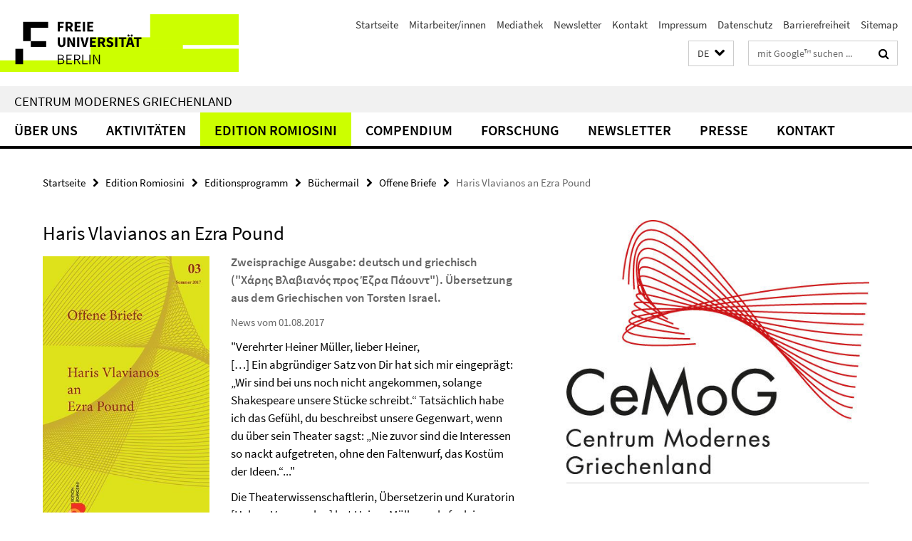

--- FILE ---
content_type: text/html; charset=utf-8
request_url: https://www.cemog.fu-berlin.de/edition-romiosini/editionsprogramm/buechermail/edition-romiosini-buechermail-04b/vlavianos-pound.html
body_size: 8431
content:
<!DOCTYPE html><!-- rendered 2026-01-23 09:14:58 (UTC) --><html class="ltr" lang="de"><head><title>Haris Vlavianos an Ezra Pound • Centrum Modernes Griechenland (CeMoG)</title><!-- BEGIN Fragment default/26011920/views/head_meta/78966967/1501685183?104521:1823 -->
<meta charset="utf-8" /><meta content="IE=edge" http-equiv="X-UA-Compatible" /><meta content="width=device-width, initial-scale=1.0" name="viewport" /><meta content="authenticity_token" name="csrf-param" />
<meta content="6I2xAugTU5fGi5KxhFmnkDY+Z/b+z7txGlzZu57rqC8=" name="csrf-token" /><meta content="Haris Vlavianos an Ezra Pound" property="og:title" /><meta content="website" property="og:type" /><meta content="https://www.cemog.fu-berlin.de/edition-romiosini/editionsprogramm/buechermail/edition-romiosini-buechermail-04b/vlavianos-pound.html" property="og:url" /><meta content="https://www.cemog.fu-berlin.de/_inhaltselemente_rd/edrom_bilder/vlavianos-pound.jpg?width=250" property="og:image" /><meta content="index,follow" name="robots" /><meta content="2017-08-01" name="dc.date" /><meta content="Haris Vlavianos an Ezra Pound" name="dc.name" /><meta content="DE-BE" name="geo.region" /><meta content="Berlin" name="geo.placename" /><meta content="52.448131;13.286102" name="geo.position" /><link href="https://www.cemog.fu-berlin.de/edition-romiosini/editionsprogramm/buechermail/edition-romiosini-buechermail-04b/vlavianos-pound.html" rel="canonical" /><!-- BEGIN Fragment default/26011920/views/favicon/35882213/1699625156?012716:72019 -->
<link href="/assets/default2/favicon-12a6f1b0e53f527326498a6bfd4c3abd.ico" rel="shortcut icon" /><!-- END Fragment default/26011920/views/favicon/35882213/1699625156?012716:72019 -->
<!-- BEGIN Fragment default/26011920/head/rss/false/35882213/1699625156?112813:22003 -->
<link href="https://www.cemog.fu-berlin.de/news/index.rss?format=rss" rel="alternate" title="" type="application/rss+xml" /><!-- END Fragment default/26011920/head/rss/false/35882213/1699625156?112813:22003 -->
<!-- END Fragment default/26011920/views/head_meta/78966967/1501685183?104521:1823 -->
<!-- BEGIN Fragment default/26011920/head/assets/35882213/1699625156/?212310:86400 -->
<link href="/assets/default2/default_application-part-1-841e7928a8.css" media="all" rel="stylesheet" type="text/css" /><link href="/assets/default2/default_application-part-2-168016bf56.css" media="all" rel="stylesheet" type="text/css" /><script src="/assets/default2/application-781670a880dd5cd1754f30fcf22929cb.js" type="text/javascript"></script><!--[if lt IE 9]><script src="/assets/default2/html5shiv-d11feba7bd03bd542f45c2943ca21fed.js" type="text/javascript"></script><script src="/assets/default2/respond.min-31225ade11a162d40577719d9a33d3ee.js" type="text/javascript"></script><![endif]--><meta content="Rails Connector for Infopark CMS Fiona by Infopark AG (www.infopark.de); Version 6.8.2.36.82613853" name="generator" /><!-- END Fragment default/26011920/head/assets/35882213/1699625156/?212310:86400 -->
</head><body class="site-cemog layout-size-L"><div class="debug page" data-current-path="/edition-romiosini/editionsprogramm/buechermail/edition-romiosini-buechermail-04b/vlavianos-pound/"><a class="sr-only" href="#content">Springe direkt zu Inhalt </a><div class="horizontal-bg-container-header nocontent"><div class="container container-header"><header><!-- BEGIN Fragment default/26011920/header-part-1/35882213/1699625156/?212844:86400 -->
<a accesskey="O" id="seitenanfang"></a><a accesskey="H" href="https://www.fu-berlin.de/" hreflang="" id="fu-logo-link" title="Zur Startseite der Freien Universität Berlin"><svg id="fu-logo" version="1.1" viewBox="0 0 775 187.5" x="0" y="0"><defs><g id="fu-logo-elements"><g><polygon points="75 25 156.3 25 156.3 43.8 100 43.8 100 87.5 75 87.5 75 25"></polygon><polygon points="100 87.5 150 87.5 150 106.3 100 106.3 100 87.5"></polygon><polygon points="50 112.5 75 112.5 75 162.5 50 162.5 50 112.5"></polygon></g><g><path d="M187.5,25h19.7v5.9h-12.7v7.2h10.8v5.9h-10.8v12.2h-7.1V25z"></path><path d="M237.7,56.3l-7.1-12.5c3.3-1.5,5.6-4.4,5.6-9c0-7.4-5.4-9.7-12.1-9.7h-11.3v31.3h7.1V45h3.9l6,11.2H237.7z M219.9,30.6 h3.6c3.7,0,5.7,1,5.7,4.1c0,3.1-2,4.7-5.7,4.7h-3.6V30.6z"></path><path d="M242.5,25h19.6v5.9h-12.5v6.3h10.7v5.9h-10.7v7.2h13v5.9h-20.1V25z"></path><path d="M269,25h7.1v31.3H269V25z"></path><path d="M283.2,25h19.6v5.9h-12.5v6.3h10.7v5.9h-10.7v7.2h13v5.9h-20.1V25z"></path></g><g><path d="M427.8,72.7c2,0,3.4-1.4,3.4-3.4c0-1.9-1.4-3.4-3.4-3.4c-2,0-3.4,1.4-3.4,3.4C424.4,71.3,425.8,72.7,427.8,72.7z"></path><path d="M417.2,72.7c2,0,3.4-1.4,3.4-3.4c0-1.9-1.4-3.4-3.4-3.4c-2,0-3.4,1.4-3.4,3.4C413.8,71.3,415.2,72.7,417.2,72.7z"></path><path d="M187.5,91.8V75h7.1v17.5c0,6.1,1.9,8.2,5.4,8.2c3.5,0,5.5-2.1,5.5-8.2V75h6.8v16.8c0,10.5-4.3,15.1-12.3,15.1 C191.9,106.9,187.5,102.3,187.5,91.8z"></path><path d="M218.8,75h7.2l8.2,15.5l3.1,6.9h0.2c-0.3-3.3-0.9-7.7-0.9-11.4V75h6.7v31.3h-7.2L228,90.7l-3.1-6.8h-0.2 c0.3,3.4,0.9,7.6,0.9,11.3v11.1h-6.7V75z"></path><path d="M250.4,75h7.1v31.3h-7.1V75z"></path><path d="M261,75h7.5l3.8,14.6c0.9,3.4,1.6,6.6,2.5,10h0.2c0.9-3.4,1.6-6.6,2.5-10l3.7-14.6h7.2l-9.4,31.3h-8.5L261,75z"></path><path d="M291.9,75h19.6V81h-12.5v6.3h10.7v5.9h-10.7v7.2h13v5.9h-20.1V75z"></path><path d="M342.8,106.3l-7.1-12.5c3.3-1.5,5.6-4.4,5.6-9c0-7.4-5.4-9.7-12.1-9.7H318v31.3h7.1V95.1h3.9l6,11.2H342.8z M325.1,80.7 h3.6c3.7,0,5.7,1,5.7,4.1c0,3.1-2,4.7-5.7,4.7h-3.6V80.7z"></path><path d="M344.9,102.4l4.1-4.8c2.2,1.9,5.1,3.3,7.7,3.3c2.9,0,4.4-1.2,4.4-3c0-2-1.8-2.6-4.5-3.7l-4.1-1.7c-3.2-1.3-6.3-4-6.3-8.5 c0-5.2,4.6-9.3,11.1-9.3c3.6,0,7.4,1.4,10.1,4.1l-3.6,4.5c-2.1-1.6-4-2.4-6.5-2.4c-2.4,0-4,1-4,2.8c0,1.9,2,2.6,4.8,3.7l4,1.6 c3.8,1.5,6.2,4.1,6.2,8.5c0,5.2-4.3,9.7-11.8,9.7C352.4,106.9,348.1,105.3,344.9,102.4z"></path><path d="M373.9,75h7.1v31.3h-7.1V75z"></path><path d="M394.4,81h-8.6V75H410V81h-8.6v25.3h-7.1V81z"></path><path d="M429.2,106.3h7.5L426.9,75h-8.5l-9.8,31.3h7.2l1.9-7.4h9.5L429.2,106.3z M419.2,93.4l0.8-2.9c0.9-3.1,1.7-6.8,2.5-10.1 h0.2c0.8,3.3,1.7,7,2.5,10.1l0.7,2.9H419.2z"></path><path d="M443.6,81h-8.6V75h24.3V81h-8.6v25.3h-7.1V81z"></path></g><g><path d="M187.5,131.2h8.9c6.3,0,10.6,2.2,10.6,7.6c0,3.2-1.7,5.8-4.7,6.8v0.2c3.9,0.7,6.5,3.2,6.5,7.5c0,6.1-4.7,9.1-11.7,9.1 h-9.6V131.2z M195.7,144.7c5.8,0,8.1-2.1,8.1-5.5c0-3.9-2.7-5.4-7.9-5.4h-5.1v10.9H195.7z M196.5,159.9c5.7,0,9.1-2.1,9.1-6.6 c0-4.1-3.3-6-9.1-6h-5.8v12.6H196.5z"></path><path d="M215.5,131.2h17.6v2.8h-14.4v10.6h12.1v2.8h-12.1v12.3h14.9v2.8h-18.1V131.2z"></path><path d="M261.5,162.5l-8.2-14c4.5-0.9,7.4-3.8,7.4-8.7c0-6.3-4.4-8.6-10.7-8.6h-9.4v31.3h3.3v-13.7h6l7.9,13.7H261.5z M243.8,133.9h5.6c5.1,0,8,1.6,8,5.9c0,4.3-2.8,6.3-8,6.3h-5.6V133.9z"></path><path d="M267.4,131.2h3.3v28.5h13.9v2.8h-17.2V131.2z"></path><path d="M290.3,131.2h3.3v31.3h-3.3V131.2z"></path><path d="M302.6,131.2h3.4l12,20.6l3.4,6.4h0.2c-0.2-3.1-0.4-6.4-0.4-9.6v-17.4h3.1v31.3H321l-12-20.6l-3.4-6.4h-0.2 c0.2,3.1,0.4,6.2,0.4,9.4v17.6h-3.1V131.2z"></path></g></g></defs><g id="fu-logo-rects"></g><use x="0" xlink:href="#fu-logo-elements" y="0"></use></svg></a><script>"use strict";var svgFLogoObj = document.getElementById("fu-logo");var rectsContainer = svgFLogoObj.getElementById("fu-logo-rects");var svgns = "http://www.w3.org/2000/svg";var xlinkns = "http://www.w3.org/1999/xlink";function createRect(xPos, yPos) {  var rectWidth = ["300", "200", "150"];  var rectHeight = ["75", "100", "150"];  var rectXOffset = ["0", "100", "50"];  var rectYOffset = ["0", "75", "150"];  var x = rectXOffset[getRandomIntInclusive(0, 2)];  var y = rectYOffset[getRandomIntInclusive(0, 2)];  if (xPos == "1") {    x = x;  }  if (xPos == "2") {    x = +x + 193.75;  }  if (xPos == "3") {    x = +x + 387.5;  }  if (xPos == "4") {    x = +x + 581.25;  }  if (yPos == "1") {    y = y;  }  if (yPos == "2") {    y = +y + 112.5;  }  var cssClasses = "rectangle";  var rectColor = "#CCFF00";  var style = "fill: ".concat(rectColor, ";");  var rect = document.createElementNS(svgns, "rect");  rect.setAttribute("x", x);  rect.setAttribute("y", y);  rect.setAttribute("width", rectWidth[getRandomIntInclusive(0, 2)]);  rect.setAttribute("height", rectHeight[getRandomIntInclusive(0, 2)]);  rect.setAttribute("class", cssClasses);  rect.setAttribute("style", style);  rectsContainer.appendChild(rect);}function getRandomIntInclusive(min, max) {  min = Math.ceil(min);  max = Math.floor(max);  return Math.floor(Math.random() * (max - min + 1)) + min;}function makeGrid() {  for (var i = 1; i < 17; i = i + 1) {    if (i == "1") {      createRect("1", "1");    }    if (i == "2") {      createRect("2", "1");    }    if (i == "3") {      createRect("3", "1");    }    if (i == "5") {      createRect("1", "2");    }    if (i == "6") {      createRect("2", "2");    }    if (i == "7") {      createRect("3", "2");    }    if (i == "8") {      createRect("4", "2");    }  }}makeGrid();</script><a accesskey="H" href="https://www.fu-berlin.de/" hreflang="" id="fu-label-link" title="Zur Startseite der Freien Universität Berlin"><div id="fu-label-wrapper"><svg id="fu-label" version="1.1" viewBox="0 0 50 50" x="0" y="0"><defs><g id="fu-label-elements"><rect height="50" id="fu-label-bg" width="50"></rect><g><polygon points="19.17 10.75 36.01 10.75 36.01 14.65 24.35 14.65 24.35 23.71 19.17 23.71 19.17 10.75"></polygon><polygon points="24.35 23.71 34.71 23.71 34.71 27.6 24.35 27.6 24.35 23.71"></polygon><polygon points="13.99 28.88 19.17 28.88 19.17 39.25 13.99 39.25 13.99 28.88"></polygon></g></g></defs><use x="0" xlink:href="#fu-label-elements" y="0"></use></svg></div><div id="fu-label-text">Freie Universität Berlin</div></a><h1 class="hide">Centrum Modernes Griechenland</h1><hr class="hide" /><h2 class="sr-only">Service-Navigation</h2><ul class="top-nav no-print"><li><a href="/index.html" rel="index" title="Zur Startseite von: Centrum Modernes Griechenland">Startseite</a></li><li><a href="/ueber_uns/team/index.html" title="">Mitarbeiter/innen</a></li><li><a href="/aktivitaeten/mediathek/index.html" title="">Mediathek</a></li><li><a href="/newsletter/index.html" title="">Newsletter</a></li><li><a href="/kontakt/index.html" title="Kontakt">Kontakt</a></li><li><a href="/impressum/index.html" title="">Impressum</a></li><li><a href="https://www.fu-berlin.de/$REDIRECTS/datenschutz.html" title="">Datenschutz</a></li><li><a href="https://www.fu-berlin.de/$REDIRECTS/barrierefreiheit.html" title="">Barrierefreiheit</a></li><li><a href="/sitemap/index.html" title="">Sitemap</a></li></ul><!-- END Fragment default/26011920/header-part-1/35882213/1699625156/?212844:86400 -->
<a class="services-menu-icon no-print"><div class="icon-close icon-cds icon-cds-wrong" style="display: none;"></div><div class="icon-menu"><div class="dot"></div><div class="dot"></div><div class="dot"></div></div></a><div class="services-search-icon no-print"><div class="icon-close icon-cds icon-cds-wrong" style="display: none;"></div><div class="icon-search fa fa-search"></div></div><div class="services no-print"><!-- BEGIN Fragment default/26011920/header/languages/35882213/1699625156/?101806:4027 -->
<div class="services-language dropdown"><div aria-haspopup="listbox" aria-label="Sprache auswählen" class="services-dropdown-button btn btn-default" id="lang" role="button"><span aria-label="Deutsch">DE</span><div class="services-dropdown-button-icon"><div class="fa fa-chevron-down services-dropdown-button-icon-open"></div><div class="fa fa-chevron-up services-dropdown-button-icon-close"></div></div></div><ul class="dropdown-menu dropdown-menu-right" role="listbox" tabindex="-1"><li aria-disabled="true" aria-selected="true" class="disabled" role="option"><a href="#" lang="de" title="Diese Seite ist die Deutschsprachige Version">DE: Deutsch</a></li><li role="option"><a class="fub-language-version" data-locale="el" href="#" hreflang="el" lang="el" title="Ελληνικά">EL: Ελληνικά</a></li><li role="option"><a class="fub-language-version" data-locale="en" href="#" hreflang="en" lang="en" title="English version">EN: English</a></li></ul></div><!-- END Fragment default/26011920/header/languages/35882213/1699625156/?101806:4027 -->
<!-- BEGIN Fragment default/26011920/header-part-2/35882213/1699625156/?212844:86400 -->
<div class="services-search"><form action="/_search/index.html" class="fub-google-search-form" id="search-form" method="get" role="search"><input name="ie" type="hidden" value="UTF-8" /><label class="search-label" for="search-input">Suchbegriffe</label><input autocomplete="off" class="search-input" id="search-input" name="q" placeholder="mit Google™ suchen ..." title="Suchbegriff bitte hier eingeben" type="text" /><button class="search-button" id="search_button" title="mit Google™ suchen ..." type="submit"><i class="fa fa-search"></i></button></form><div class="search-privacy-link"><a href="http://www.fu-berlin.de/redaktion/impressum/datenschutzhinweise#faq_06_externe_suche" title="Hinweise zur Datenübertragung bei der Google™ Suche">Hinweise zur Datenübertragung bei der Google™ Suche</a></div></div><!-- END Fragment default/26011920/header-part-2/35882213/1699625156/?212844:86400 -->
</div></header></div></div><div class="horizontal-bg-container-identity nocontent"><div class="container container-identity"><div class="identity closed"><h2 class="identity-text-main"><a href="/index.html" title="Zur Startseite von:  Centrum Modernes Griechenland">Centrum Modernes Griechenland</a></h2></div></div></div><!-- BEGIN Fragment default/26011920/navbar-wrapper-ajax/0/35882213/1699625156/?104112:3600 -->
<div class="navbar-wrapper cms-box-ajax-content" data-ajax-url="/index.html?comp=navbar&amp;irq=1&amp;pm=0"><nav class="main-nav-container no-print" style=""><div class="container main-nav-container-inner"><div class="main-nav-scroll-buttons" style="display:none"><div id="main-nav-btn-scroll-left" role="button"><div class="fa fa-angle-left"></div></div><div id="main-nav-btn-scroll-right" role="button"><div class="fa fa-angle-right"></div></div></div><div class="main-nav-toggle"><span class="main-nav-toggle-text">Menü</span><span class="main-nav-toggle-icon"><span class="line"></span><span class="line"></span><span class="line"></span></span></div><ul class="main-nav level-1" id="fub-main-nav"><li class="main-nav-item level-1 has-children" data-index="0" data-menu-item-path="#" data-menu-shortened="0"><a class="main-nav-item-link level-1" href="#" title="loading...">Über uns</a><div class="icon-has-children"><div class="fa fa-angle-right"></div><div class="fa fa-angle-down"></div><div class="fa fa-angle-up"></div></div><div class="container main-nav-parent level-2" style="display:none"><p style="margin: 20px;">loading... </p></div></li><li class="main-nav-item level-1 has-children" data-index="1" data-menu-item-path="#" data-menu-shortened="0"><a class="main-nav-item-link level-1" href="#" title="loading...">Aktivitäten</a><div class="icon-has-children"><div class="fa fa-angle-right"></div><div class="fa fa-angle-down"></div><div class="fa fa-angle-up"></div></div><div class="container main-nav-parent level-2" style="display:none"><p style="margin: 20px;">loading... </p></div></li><li class="main-nav-item level-1 has-children" data-index="2" data-menu-item-path="#" data-menu-shortened="0"><a class="main-nav-item-link level-1" href="#" title="loading...">Edition Romiosini</a><div class="icon-has-children"><div class="fa fa-angle-right"></div><div class="fa fa-angle-down"></div><div class="fa fa-angle-up"></div></div><div class="container main-nav-parent level-2" style="display:none"><p style="margin: 20px;">loading... </p></div></li><li class="main-nav-item level-1 has-children" data-index="3" data-menu-item-path="#" data-menu-shortened="0"><a class="main-nav-item-link level-1" href="#" title="loading...">Compendium</a><div class="icon-has-children"><div class="fa fa-angle-right"></div><div class="fa fa-angle-down"></div><div class="fa fa-angle-up"></div></div><div class="container main-nav-parent level-2" style="display:none"><p style="margin: 20px;">loading... </p></div></li><li class="main-nav-item level-1 has-children" data-index="4" data-menu-item-path="#" data-menu-shortened="0"><a class="main-nav-item-link level-1" href="#" title="loading...">Forschung</a><div class="icon-has-children"><div class="fa fa-angle-right"></div><div class="fa fa-angle-down"></div><div class="fa fa-angle-up"></div></div><div class="container main-nav-parent level-2" style="display:none"><p style="margin: 20px;">loading... </p></div></li><li class="main-nav-item level-1 has-children" data-index="5" data-menu-item-path="#" data-menu-shortened="0"><a class="main-nav-item-link level-1" href="#" title="loading...">Newsletter</a><div class="icon-has-children"><div class="fa fa-angle-right"></div><div class="fa fa-angle-down"></div><div class="fa fa-angle-up"></div></div><div class="container main-nav-parent level-2" style="display:none"><p style="margin: 20px;">loading... </p></div></li><li class="main-nav-item level-1 has-children" data-index="6" data-menu-item-path="#" data-menu-shortened="0"><a class="main-nav-item-link level-1" href="#" title="loading...">Presse</a><div class="icon-has-children"><div class="fa fa-angle-right"></div><div class="fa fa-angle-down"></div><div class="fa fa-angle-up"></div></div><div class="container main-nav-parent level-2" style="display:none"><p style="margin: 20px;">loading... </p></div></li><li class="main-nav-item level-1 has-children" data-index="7" data-menu-item-path="#" data-menu-shortened="0"><a class="main-nav-item-link level-1" href="#" title="loading...">Kontakt</a><div class="icon-has-children"><div class="fa fa-angle-right"></div><div class="fa fa-angle-down"></div><div class="fa fa-angle-up"></div></div><div class="container main-nav-parent level-2" style="display:none"><p style="margin: 20px;">loading... </p></div></li></ul></div><div class="main-nav-flyout-global"><div class="container"></div><button id="main-nav-btn-flyout-close" type="button"><div id="main-nav-btn-flyout-close-container"><i class="fa fa-angle-up"></i></div></button></div></nav></div><script type="text/javascript">$(document).ready(function () { Luise.Navigation.init(); });</script><!-- END Fragment default/26011920/navbar-wrapper-ajax/0/35882213/1699625156/?104112:3600 -->
<div class="content-wrapper main horizontal-bg-container-main"><div class="container breadcrumbs-container nocontent"><div class="row"><div class="col-xs-12"><div class="box breadcrumbs no-print"><p class="hide">Pfadnavigation</p><ul class="fu-breadcrumb"><li><a href="/index.html">Startseite</a><i class="fa fa-chevron-right"></i></li><li><a href="/edition-romiosini/index.html">Edition Romiosini</a><i class="fa fa-chevron-right"></i></li><li><a href="/edition-romiosini/editionsprogramm/index.html">Editionsprogramm</a><i class="fa fa-chevron-right"></i></li><li><a href="/edition-romiosini/editionsprogramm/buechermail/index.html">Büchermail</a><i class="fa fa-chevron-right"></i></li><li><a href="/edition-romiosini/editionsprogramm/buechermail/edition-romiosini-buechermail-04b/index.html">Offene Briefe</a><i class="fa fa-chevron-right"></i></li><li class="active">Haris Vlavianos an Ezra Pound</li></ul></div></div></div></div><div class="container"><div class="row"><main class="col-m-7 print-full-width"><!--skiplink anchor: content--><div class="fub-content fub-fu_news_dok"><a id="content"></a><div class="box box-news-doc"><h1 class="box-news-doc-headline">Haris Vlavianos an Ezra Pound</h1><!-- BEGIN Fragment default/26011920/content_media/78966967/1501685183/78966967/1501685183/?102459:601 -->
<div class="icaption-left-container-s1"><figure class="icaption-left-s1" data-debug-style="5"><div class="icaption-image"><a href="/_inhaltselemente_rd/edrom_bilder/vlavianos-pound.jpg?html=1&amp;locale=de&amp;ref=78966967" rel="nofollow" title="Bild vergrößern"><picture data-colspan="7" data-image-max-width="" data-image-size="S"><source data-screen-size='xl' srcset='/_inhaltselemente_rd/edrom_bilder/vlavianos-pound.jpg?width=350 1x, /_inhaltselemente_rd/edrom_bilder/vlavianos-pound.jpg?width=700 2x, /_inhaltselemente_rd/edrom_bilder/vlavianos-pound.jpg?width=1300 3x' media='(min-width: 1200px)' ><source data-screen-size='l' srcset='/_inhaltselemente_rd/edrom_bilder/vlavianos-pound.jpg?width=250 1x, /_inhaltselemente_rd/edrom_bilder/vlavianos-pound.jpg?width=500 2x, /_inhaltselemente_rd/edrom_bilder/vlavianos-pound.jpg?width=1000 3x' media='(min-width: 990px)' ><source data-screen-size='m' srcset='/_inhaltselemente_rd/edrom_bilder/vlavianos-pound.jpg?width=250 1x, /_inhaltselemente_rd/edrom_bilder/vlavianos-pound.jpg?width=500 2x, /_inhaltselemente_rd/edrom_bilder/vlavianos-pound.jpg?width=1000 3x' media='(min-width: 768px)' ><source data-screen-size='s' srcset='/_inhaltselemente_rd/edrom_bilder/vlavianos-pound.jpg?width=350 1x, /_inhaltselemente_rd/edrom_bilder/vlavianos-pound.jpg?width=700 2x, /_inhaltselemente_rd/edrom_bilder/vlavianos-pound.jpg?width=1300 3x' media='(min-width: 520px)' ><source data-screen-size='xs' srcset='/_inhaltselemente_rd/edrom_bilder/vlavianos-pound.jpg?width=250 1x, /_inhaltselemente_rd/edrom_bilder/vlavianos-pound.jpg?width=500 2x, /_inhaltselemente_rd/edrom_bilder/vlavianos-pound.jpg?width=1000 3x' ><img alt="Haris Vlavianos: Brief an Ezra Pound" class="figure-img" data-image-obj-id="77207873" src="/_inhaltselemente_rd/edrom_bilder/vlavianos-pound.jpg?width=350" style="width:100%;" /></picture></a></div><figcaption><p class="mark-6 icaption-caption" id="caption_77207873"><span aria-label="Bild: "></span><span class="icaption-caption-title">Haris Vlavianos: Brief an Ezra Pound</span></p></figcaption></figure></div><!-- END Fragment default/26011920/content_media/78966967/1501685183/78966967/1501685183/?102459:601 -->
<div class="editor-content box-news-doc-abstract"><p>Zweisprachige Ausgabe: deutsch und griechisch ("Χάρης Βλαβιανός προς Έζρα Πάουντ"). Übersetzung aus dem Griechischen von Torsten Israel.</p></div><p class="box-news-doc-date">News vom 01.08.2017</p><div class="editor-content "><p>"Verehrter Heiner Müller, lieber Heiner,<br />[…] Ein abgründiger Satz von Dir hat sich mir eingeprägt: „Wir sind bei uns noch nicht angekommen, solange Shakespeare unsere Stücke schreibt.“ Tatsächlich habe ich das Gefühl, du beschreibst unsere Gegenwart, wenn du über sein Theater sagst: „Nie zuvor sind die Interessen so nackt aufgetreten, ohne den Faltenwurf, das Kostüm der Ideen.“..."</p>
<p>Die Theaterwissenschaftlerin, Übersetzerin und Kuratorin [Helene Varopoulou] hat Heiner Müller mehrfach ins Griechische übersetzt und gut gekannt. Anlässlich des <a href="http://www.cemog.fu-berlin.de/aktivitaeten/veranstaltungen/sommerfest-edition-romiosini.html">ersten Sommerfestes der Edition Romiosini</a> (2016) schrieb sie einen Brief an den Dichter und initiierte somit die Reihe <a href="http://bibliothek.edition-romiosini.de/catalog/category/offene-briefe"><em>Offene Briefe</em></a>.<a title="Petros Markaris, Offener Brief an Theo Angelopoulos, Berlin, Edition Romiosini, 2016." href="http://bibliothek.edition-romiosini.de/catalog/book/20"></a></p>
<p><a title="Helene Varopoulou, Offener Brief an Heiner Müller, Berlin, Edition Romiosini, 2016." href="http://bibliothek.edition-romiosini.de/catalog/book/11">Online lesen</a></p></div></div><noscript><div class="warning_box"><em class="mark-4">Für eine optimale Darstellung dieser Seite aktivieren Sie bitte JavaScript.</em></div></noscript></div></main><!-- BEGIN Fragment default/26011920/sidebar_subtree/35882213/1699625156/?103114:1801 -->
<aside class="col-m-5 sidebar-right no-print nocontent"><div class="row"><div class="col-l-11 col-l-offset-1"><div class="content-element"><div class="box"><div class="icaption-container-s3"><figure class="icaption-s3" data-debug-style="5"><div class="icaption-image"><a href="/_inhaltselemente_rd/Logo_cemog_m_RGB.jpg?html=1&amp;locale=de&amp;ref=97239664" rel="nofollow" title="Bild vergrößern"><picture data-colspan="5" data-image-max-width="" data-image-size="L"><source data-screen-size='xl' srcset='/_inhaltselemente_rd/Logo_cemog_m_RGB.jpg?width=500 1x, /_inhaltselemente_rd/Logo_cemog_m_RGB.jpg?width=1000 2x, /_inhaltselemente_rd/Logo_cemog_m_RGB.jpg?width=2000 3x' media='(min-width: 1200px)' ><source data-screen-size='l' srcset='/_inhaltselemente_rd/Logo_cemog_m_RGB.jpg?width=500 1x, /_inhaltselemente_rd/Logo_cemog_m_RGB.jpg?width=1000 2x, /_inhaltselemente_rd/Logo_cemog_m_RGB.jpg?width=2000 3x' media='(min-width: 990px)' ><source data-screen-size='m' srcset='/_inhaltselemente_rd/Logo_cemog_m_RGB.jpg?width=500 1x, /_inhaltselemente_rd/Logo_cemog_m_RGB.jpg?width=1000 2x, /_inhaltselemente_rd/Logo_cemog_m_RGB.jpg?width=2000 3x' media='(min-width: 768px)' ><source data-screen-size='s' srcset='/_inhaltselemente_rd/Logo_cemog_m_RGB.jpg?width=1000 1x, /_inhaltselemente_rd/Logo_cemog_m_RGB.jpg?width=2000 2x, /_inhaltselemente_rd/Logo_cemog_m_RGB.jpg?width=3000 3x' media='(min-width: 520px)' ><source data-screen-size='xs' srcset='/_inhaltselemente_rd/Logo_cemog_m_RGB.jpg?width=500 1x, /_inhaltselemente_rd/Logo_cemog_m_RGB.jpg?width=1000 2x, /_inhaltselemente_rd/Logo_cemog_m_RGB.jpg?width=2000 3x' ><img alt="Centrum Modernes Griechenland (CeMoG)" class="figure-img" data-image-obj-id="85718028" src="/_inhaltselemente_rd/Logo_cemog_m_RGB.jpg?width=1000" style="width:100%;" /></picture></a></div><figcaption><p class="mark-6 icaption-caption" id="caption_85718028"><span aria-label="Bild: "></span><span class="icaption-caption-title"></span></p></figcaption></figure></div></div></div></div></div><div class="row"><div class="col-l-11 col-l-offset-1"><div class="content-element"><!-- BEGIN Fragment default/26011920/news-box-outer/35882354/1520420959/?104112:3600 -->
<div class="box box-news-list-v1 box-border box-news-cms-4"><h3 class="box-news-list-v1-headline">Aktuelles</h3><div class="news cms-box-ajax-content" data-ajax-url="/news/index.html?irq=1&amp;page=1"><div class="spinner news" style="display: none; width: 16px; padding: 20px;"><img alt="spinner" src="/assets/default2/spinner-39a0a2170912fd2acf310826322141db.gif" /></div><noscript><em class="mark-4">Zur Anzeige dieser Inhalte wird JavaScript benötigt.</em><p><a href="/news/index.html" title="Aktuelles">Übersicht</a></p></noscript></div></div><!-- END Fragment default/26011920/news-box-outer/35882354/1520420959/?104112:3600 -->
</div></div></div><div class="row"><div class="col-l-11 col-l-offset-1"><div class="content-element"><!-- BEGIN Fragment default/26011920/fu_termin_ordner/5/2b405f854c60f9b4b28313a3b725bb6410d7e103/35882377/1572265185/?103027:3600 -->
<div class="box box-event-list-v1 box-border box-events-cms-5"><h3 class="box-event-list-v1-headline">Veranstaltungen</h3><div class="cms-box-ajax-content"><div class="events" data-ajax-url="/aktivitaeten/veranstaltungen/index.html?irq=1&amp;page=1"><div class="spinner events" style="display: none; width: 16px; padding: 20px;"><img alt="spinner" src="/assets/default2/spinner-39a0a2170912fd2acf310826322141db.gif" /></div><noscript><em class="mark-4">Zur Anzeige dieser Inhalte wird JavaScript benötigt.</em><p><a href="/aktivitaeten/veranstaltungen/index.html" title="Veranstaltungen">Übersicht</a></p></noscript></div></div></div><!-- END Fragment default/26011920/fu_termin_ordner/5/2b405f854c60f9b4b28313a3b725bb6410d7e103/35882377/1572265185/?103027:3600 -->
</div></div></div><div class="row"><div class="col-l-11 col-l-offset-1"><div class="content-element"><!-- BEGIN Fragment default/26011920/news-box-outer/42950496/1545155389/?104112:3600 -->
<div class="box box-news-list-v1 box-border box-news-cms-4"><h3 class="box-news-list-v1-headline">Aussicht</h3><div class="news cms-box-ajax-content" data-ajax-url="/aussicht/index.html?irq=1&amp;page=1"><div class="spinner news" style="display: none; width: 16px; padding: 20px;"><img alt="spinner" src="/assets/default2/spinner-39a0a2170912fd2acf310826322141db.gif" /></div><noscript><em class="mark-4">Zur Anzeige dieser Inhalte wird JavaScript benötigt.</em><p><a href="/aussicht/index.html" title="Aussicht">Übersicht</a></p></noscript></div></div><!-- END Fragment default/26011920/news-box-outer/42950496/1545155389/?104112:3600 -->
</div></div></div></aside><!-- END Fragment default/26011920/sidebar_subtree/35882213/1699625156/?103114:1801 -->
</div></div></div><!-- BEGIN Fragment default/26011920/footer/banners/37206589/1548862720/?111013:3600 -->
<!-- END Fragment default/26011920/footer/banners/37206589/1548862720/?111013:3600 -->
<div class="horizontal-bg-container-footer no-print nocontent"><footer><div class="container container-footer"><div class="row"><!-- BEGIN Fragment default/26011920/footer/col-1/35882213/1699625156/?104112:3600 -->
<div class="col-m-6 col-l-3"><div class="box"><h3 class="footer-section-headline">Centrum Modernes Griechenland</h3><ul class="footer-section-list fa-ul"><li><a href="/aktivitaeten/veranstaltungen/index.html" target="_self"><i class="fa fa-li fa-chevron-right"></i>Veranstaltungen</a></li><li><a href="/aktivitaeten/mediathek/index.html" target="_self"><i class="fa fa-li fa-chevron-right"></i>CeMoG-Mediathek</a></li><li><a href="/wissensbasis/wissensbasis/index.html" target="_self"><i class="fa fa-li fa-chevron-right"></i>Deutsch-Griechische Beziehungen</a></li><li><a href="http://www.edition-romiosini.de" target="_blank"><i class="fa fa-li fa-chevron-right"></i>Edition Romiosini</a></li><li><a href="/presse/pressemitteilungen/index.html" target="_self"><i class="fa fa-li fa-chevron-right"></i>Pressemitteilungen</a></li><li><a href="/presse/pressespiegel/index.html" target="_self"><i class="fa fa-li fa-chevron-right"></i>Pressespiegel</a></li><li><a href="/newsletter/newsletter-archiv/index.html" target="_self"><i class="fa fa-li fa-chevron-right"></i>Newsletter-Archiv</a></li></ul></div></div><!-- END Fragment default/26011920/footer/col-1/35882213/1699625156/?104112:3600 -->
<!-- BEGIN Fragment default/26011920/footer/col-2/35882213/1699625156/?104112:3600 -->
<div class="col-m-6 col-l-3"><div class="box"><h3 class="footer-section-headline">Service-Navigation</h3><ul class="footer-section-list fa-ul"><li><a href="/index.html" rel="index" title="Zur Startseite von: Centrum Modernes Griechenland"><i class="fa fa-li fa-chevron-right"></i>Startseite</a></li><li><a href="/ueber_uns/team/index.html" title=""><i class="fa fa-li fa-chevron-right"></i>Mitarbeiter/innen</a></li><li><a href="/aktivitaeten/mediathek/index.html" title=""><i class="fa fa-li fa-chevron-right"></i>Mediathek</a></li><li><a href="/newsletter/index.html" title=""><i class="fa fa-li fa-chevron-right"></i>Newsletter</a></li><li><a href="/kontakt/index.html" title="Kontakt"><i class="fa fa-li fa-chevron-right"></i>Kontakt</a></li><li><a href="/impressum/index.html" title=""><i class="fa fa-li fa-chevron-right"></i>Impressum</a></li><li><a href="https://www.fu-berlin.de/$REDIRECTS/datenschutz.html" title=""><i class="fa fa-li fa-chevron-right"></i>Datenschutz</a></li><li><a href="https://www.fu-berlin.de/$REDIRECTS/barrierefreiheit.html" title=""><i class="fa fa-li fa-chevron-right"></i>Barrierefreiheit</a></li><li><a href="/sitemap/index.html" title=""><i class="fa fa-li fa-chevron-right"></i>Sitemap</a></li></ul></div></div><!-- END Fragment default/26011920/footer/col-2/35882213/1699625156/?104112:3600 -->
<!-- BEGIN Fragment default/26011920/footer/col-3/35882213/1699625156/?104112:3600 -->
<div class="clearfix visible-m"></div><div class="col-m-6 col-l-3"><div class="box"><h3 class="footer-section-headline">Soziale Medien</h3><ul class="footer-section-list footer-section-list-social fa-ul"><li><a href="http://www.facebook.com/CentrumModernesGriechenland" rel="external" target="_blank" title=""><i class="fa fa-li fa-facebook-square"></i>Facebook CeMoG</a></li><li><a href="https://www.facebook.com/EditionRomiosini" rel="external" target="_blank" title=""><i class="fa fa-li fa-facebook-square"></i>Facebook Edition Romiosini</a></li><li><a href="https://www.facebook.com/neograezistik" rel="external" target="_blank" title=""><i class="fa fa-li fa-facebook-square"></i>Facebook Professur Neogräzistik</a></li><li><a href="http://twitter.com/CeMoG_Berlin" rel="external" target="_blank" title=""><i class="fa fa-li fa-twitter"></i>Twitter CeMoG</a></li><li><a href="http://plus.google.com/109282731132377153314" rel="external" target="_blank" title=""><i class="fa fa-li fa-google-plus"></i>Google Plus CeMoG</a></li><li><a href="https://plus.google.com/b/107319023312992459667/107319023312992459667" rel="external" target="_blank" title=""><i class="fa fa-li fa-google-plus"></i>Google Plus Edition Romiosini</a></li><li><a href="https://www.youtube.com/channel/UCLWrb75QSx8aXL-jURQEzoA" rel="external" target="_blank" title=""><i class="fa fa-li fa-youtube-play"></i>Youtube CeMoG</a></li><li><a href="https://itunes.apple.com/de/itunes-u/centrum-modernes-griechenland/id959888378?mt=10" rel="external" target="_blank" title=""><i class="fa fa-li fa-itunesu"></i>ITunesU CeMoG</a></li></ul><a class="footer-section-list-social-notice" href="http://www.fu-berlin.de/redaktion/impressum/hinweis_social-media" title="Bitte beachten Sie die Hinweise zur Nutzung sozialer Medien">Hinweise zur Nutzung sozialer Medien</a></div></div><!-- END Fragment default/26011920/footer/col-3/35882213/1699625156/?104112:3600 -->
<div class="col-m-6 col-l-3"><div class="box"><h3 class="footer-section-headline">Diese Seite</h3><ul class="footer-section-list fa-ul"><li><a href="#" onclick="javascript:self.print();return false;" rel="alternate" role="button" title="Diese Seite drucken"><i class="fa fa-li fa-chevron-right"></i>Drucken</a></li><!-- BEGIN Fragment default/26011920/footer/col-4.rss/35882213/1699625156/?104112:3600 -->
<li><a href="https://www.cemog.fu-berlin.de/news/index.rss?format=rss" target="_blank" title="RSS-Feed abonnieren"><i class="fa fa-li fa-chevron-right"></i>RSS-Feed abonnieren</a></li><!-- END Fragment default/26011920/footer/col-4.rss/35882213/1699625156/?104112:3600 -->
<li><a href="/kontakt/index.html"><i class="fa fa-li fa-chevron-right"></i>Feedback</a></li><!-- BEGIN Fragment default/26011920/footer/col-4.languages/35882213/1699625156/?104112:3600 -->
<li><a class="fub-language-version" data-locale="de" href="/index.html?irq=0&amp;next=el" hreflang="el" lang="el" title="Ελληνικά"><i class="fa fa-li fa-chevron-right"></i>Ελληνικά</a></li><li><a class="fub-language-version" data-locale="de" href="/index.html?irq=0&amp;next=en" hreflang="en" lang="en" title="English version"><i class="fa fa-li fa-chevron-right"></i>English</a></li><!-- END Fragment default/26011920/footer/col-4.languages/35882213/1699625156/?104112:3600 -->
</ul></div></div></div></div><div class="container container-seal"><div class="row"><div class="col-xs-12"><img alt="Siegel der Freien Universität Berlin" id="fu-seal" src="/assets/default2/fu-siegel-web-schwarz-684a4d11be3c3400d8906a344a77c9a4.png" /><div id="fu-seal-description">Das wissenschaftliche Ethos der Freien Universität Berlin wird seit ihrer Gründung im Dezember 1948 von drei Werten bestimmt: Wahrheit, Gerechtigkeit und Freiheit.</div></div></div></div></footer></div><script src="/assets/default2/henry-55a2f6b1df7f8729fca2d550689240e9.js" type="text/javascript"></script></div></body></html>

--- FILE ---
content_type: text/html; charset=utf-8
request_url: https://www.cemog.fu-berlin.de/index.html?comp=navbar&irq=1&pm=0
body_size: 4832
content:
<!-- BEGIN Fragment default/26011920/navbar-wrapper/35882213/1699625156/?102914:1800 -->
<!-- BEGIN Fragment default/26011920/navbar/9a1898ce1c3b71d5d1091a8e56c6c5ebcc931e08/?095915:86400 -->
<nav class="main-nav-container no-print nocontent" style="display: none;"><div class="container main-nav-container-inner"><div class="main-nav-scroll-buttons" style="display:none"><div id="main-nav-btn-scroll-left" role="button"><div class="fa fa-angle-left"></div></div><div id="main-nav-btn-scroll-right" role="button"><div class="fa fa-angle-right"></div></div></div><div class="main-nav-toggle"><span class="main-nav-toggle-text">Menü</span><span class="main-nav-toggle-icon"><span class="line"></span><span class="line"></span><span class="line"></span></span></div><ul class="main-nav level-1" id="fub-main-nav"><li class="main-nav-item level-1 has-children" data-index="0" data-menu-item-path="/ueber_uns" data-menu-shortened="0" id="main-nav-item-ueber_uns"><a class="main-nav-item-link level-1" href="/ueber_uns/index.html">Über uns</a><div class="icon-has-children"><div class="fa fa-angle-right"></div><div class="fa fa-angle-down"></div><div class="fa fa-angle-up"></div></div><div class="container main-nav-parent level-2" style="display:none"><a class="main-nav-item-link level-1" href="/ueber_uns/index.html"><span>Zur Übersichtsseite Über uns</span></a></div><ul class="main-nav level-2"><li class="main-nav-item level-2 " data-menu-item-path="/ueber_uns/organisationsstruktur"><a class="main-nav-item-link level-2" href="/ueber_uns/organisationsstruktur/index.html">Organisationsstruktur</a></li><li class="main-nav-item level-2 " data-menu-item-path="/ueber_uns/organigramm"><a class="main-nav-item-link level-2" href="/ueber_uns/organigramm/index.html">Organigramm</a></li><li class="main-nav-item level-2 " data-menu-item-path="/ueber_uns/team"><a class="main-nav-item-link level-2" href="/ueber_uns/team/index.html">Team</a></li><li class="main-nav-item level-2 has-children" data-menu-item-path="/ueber_uns/praktikum"><a class="main-nav-item-link level-2" href="/ueber_uns/praktikum/index.html">Praktikum</a><div class="icon-has-children"><div class="fa fa-angle-right"></div><div class="fa fa-angle-down"></div><div class="fa fa-angle-up"></div></div><ul class="main-nav level-3"><li class="main-nav-item level-3 " data-menu-item-path="/ueber_uns/praktikum/praktikanten"><a class="main-nav-item-link level-3" href="/ueber_uns/praktikum/praktikanten/index.html">Praktikanten</a></li></ul></li></ul></li><li class="main-nav-item level-1 has-children" data-index="1" data-menu-item-path="/aktivitaeten" data-menu-shortened="0" id="main-nav-item-aktivitaeten"><a class="main-nav-item-link level-1" href="/aktivitaeten/index.html">Aktivitäten</a><div class="icon-has-children"><div class="fa fa-angle-right"></div><div class="fa fa-angle-down"></div><div class="fa fa-angle-up"></div></div><div class="container main-nav-parent level-2" style="display:none"><a class="main-nav-item-link level-1" href="/aktivitaeten/index.html"><span>Zur Übersichtsseite Aktivitäten</span></a></div><ul class="main-nav level-2"><li class="main-nav-item level-2 " data-menu-item-path="/aktivitaeten/veranstaltungen"><a class="main-nav-item-link level-2" href="/aktivitaeten/veranstaltungen/index.html">Veranstaltungen</a></li><li class="main-nav-item level-2 has-children" data-menu-item-path="/aktivitaeten/gastdozentur"><a class="main-nav-item-link level-2" href="/aktivitaeten/gastdozentur/index.html">Gastdozenturen</a><div class="icon-has-children"><div class="fa fa-angle-right"></div><div class="fa fa-angle-down"></div><div class="fa fa-angle-up"></div></div><ul class="main-nav level-3"><li class="main-nav-item level-3 " data-menu-item-path="/aktivitaeten/gastdozentur/gastdozentur-2015-2016"><a class="main-nav-item-link level-3" href="/aktivitaeten/gastdozentur/gastdozentur-2015-2016/index.html">DAAD-Gastdozentur 2015-2016</a></li><li class="main-nav-item level-3 " data-menu-item-path="/aktivitaeten/gastdozentur/gastdozentur-2016-2017"><a class="main-nav-item-link level-3" href="/aktivitaeten/gastdozentur/gastdozentur-2016-2017/index.html">DAAD-Gastdozentur 2016-2017</a></li></ul></li><li class="main-nav-item level-2 has-children" data-menu-item-path="/aktivitaeten/forschungsfoerderung"><a class="main-nav-item-link level-2" href="/aktivitaeten/forschungsfoerderung/index.html">Forschungsförderung</a><div class="icon-has-children"><div class="fa fa-angle-right"></div><div class="fa fa-angle-down"></div><div class="fa fa-angle-up"></div></div><ul class="main-nav level-3"><li class="main-nav-item level-3 " data-menu-item-path="/aktivitaeten/forschungsfoerderung/2014-2015"><a class="main-nav-item-link level-3" href="/aktivitaeten/forschungsfoerderung/2014-2015/index.html">Ausschreibung 2014-2015</a></li><li class="main-nav-item level-3 " data-menu-item-path="/aktivitaeten/forschungsfoerderung/2015-2016"><a class="main-nav-item-link level-3" href="/aktivitaeten/forschungsfoerderung/2015-2016/index.html">Ausschreibung 2015-2016</a></li><li class="main-nav-item level-3 " data-menu-item-path="/aktivitaeten/forschungsfoerderung/2016-2017"><a class="main-nav-item-link level-3" href="/aktivitaeten/forschungsfoerderung/2016-2017/index.html">Ausschreibung 2016-2017</a></li><li class="main-nav-item level-3 " data-menu-item-path="/aktivitaeten/forschungsfoerderung/2017-2018"><a class="main-nav-item-link level-3" href="/aktivitaeten/forschungsfoerderung/2017-2018/index.html">Ausschreibung 2017-2018</a></li></ul></li><li class="main-nav-item level-2 has-children" data-menu-item-path="/aktivitaeten/mediathek"><a class="main-nav-item-link level-2" href="/aktivitaeten/mediathek/index.html">Mediathek</a><div class="icon-has-children"><div class="fa fa-angle-right"></div><div class="fa fa-angle-down"></div><div class="fa fa-angle-up"></div></div><ul class="main-nav level-3"><li class="main-nav-item level-3 has-children" data-menu-item-path="/aktivitaeten/mediathek/cemog-lectures"><a class="main-nav-item-link level-3" href="/aktivitaeten/mediathek/cemog-lectures/index.html">CeMoG Lectures</a><div class="icon-has-children"><div class="fa fa-angle-right"></div><div class="fa fa-angle-down"></div><div class="fa fa-angle-up"></div></div><ul class="main-nav level-4"><li class="main-nav-item level-4 " data-menu-item-path="/aktivitaeten/mediathek/cemog-lectures/david-saltiel"><a class="main-nav-item-link level-4" href="/aktivitaeten/mediathek/cemog-lectures/david-saltiel/index.html">David Saltiel (#06, 2019)</a></li><li class="main-nav-item level-4 " data-menu-item-path="/aktivitaeten/mediathek/cemog-lectures/jens-ploetner"><a class="main-nav-item-link level-4" href="/aktivitaeten/mediathek/cemog-lectures/jens-ploetner/index.html">Jens Plötner (#05, 2018)</a></li><li class="main-nav-item level-4 " data-menu-item-path="/aktivitaeten/mediathek/cemog-lectures/aris-fioretos"><a class="main-nav-item-link level-4" href="/aktivitaeten/mediathek/cemog-lectures/aris-fioretos/index.html">Aris Fioretos (#04, 2017)</a></li><li class="main-nav-item level-4 " data-menu-item-path="/aktivitaeten/mediathek/cemog-lectures/costas-simitis"><a class="main-nav-item-link level-4" href="/aktivitaeten/mediathek/cemog-lectures/costas-simitis/index.html">Costas Simitis (#03, 2016)</a></li><li class="main-nav-item level-4 " data-menu-item-path="/aktivitaeten/mediathek/cemog-lectures/adam-szymczyk"><a class="main-nav-item-link level-4" href="/aktivitaeten/mediathek/cemog-lectures/adam-szymczyk/index.html">Adam Szymczyk (#02, 2015)</a></li><li class="main-nav-item level-4 " data-menu-item-path="/aktivitaeten/mediathek/cemog-lectures/festvortrag-skouris"><a class="main-nav-item-link level-4" href="/aktivitaeten/mediathek/cemog-lectures/festvortrag-skouris/index.html">Vassilios Skouris (#01, 2014)</a></li></ul></li><li class="main-nav-item level-3 " data-menu-item-path="/aktivitaeten/mediathek/marinis-griechisch-herkunftssprache"><a class="main-nav-item-link level-3" href="/aktivitaeten/mediathek/marinis-griechisch-herkunftssprache/index.html">Griechisch als Herkunftssprache in Deutschland (9. Februar 2023)</a></li><li class="main-nav-item level-3 " data-menu-item-path="/aktivitaeten/mediathek/intralinguale-uebersetzung_sprachideologie"><a class="main-nav-item-link level-3" href="/aktivitaeten/mediathek/intralinguale-uebersetzung_sprachideologie/index.html">Griechische Sprachgeschichte, intralinguale Übersetzung und Sprachideologie (8. Februar 2022)</a></li><li class="main-nav-item level-3 " data-menu-item-path="/aktivitaeten/mediathek/1821-revolution-feder-schwert"><a class="main-nav-item-link level-3" href="/aktivitaeten/mediathek/1821-revolution-feder-schwert/index.html">Die Feder und das Schwert: Die neugriechische Aufklärung und die Revolution 1821 (27. April 2021)</a></li><li class="main-nav-item level-3 " data-menu-item-path="/aktivitaeten/mediathek/1821"><a class="main-nav-item-link level-3" href="/aktivitaeten/mediathek/1821/index.html">„1821, bevor und danach“</a></li><li class="main-nav-item level-3 " data-menu-item-path="/aktivitaeten/mediathek/briefe-aus-athen"><a class="main-nav-item-link level-3" href="/aktivitaeten/mediathek/briefe-aus-athen/index.html">Das DWI in Athen und eine Liebesgeschichte in der Zeit der Besatzung 1941-1944 (12. Juni 2017)</a></li><li class="main-nav-item level-3 " data-menu-item-path="/aktivitaeten/mediathek/dt-gr-zusammenarbeit-ausbildung"><a class="main-nav-item-link level-3" href="/aktivitaeten/mediathek/dt-gr-zusammenarbeit-ausbildung/index.html">Deutsch-Griechische Zusammenarbeit in Bildung und Ausbildung (1. Juni 2017)</a></li><li class="main-nav-item level-3 " data-menu-item-path="/aktivitaeten/mediathek/widerstand-obristen-diktatur"><a class="main-nav-item-link level-3" href="/aktivitaeten/mediathek/widerstand-obristen-diktatur/index.html">Widerstand gegen die Diktatur der Obristen (18.-19. November 2016)</a></li><li class="main-nav-item level-3 " data-menu-item-path="/aktivitaeten/mediathek/hommage-petros-markaris"><a class="main-nav-item-link level-3" href="/aktivitaeten/mediathek/hommage-petros-markaris/index.html">Hommage à Petros Markaris (23. April 2016)</a></li><li class="main-nav-item level-3 " data-menu-item-path="/aktivitaeten/mediathek/krise-griechenland"><a class="main-nav-item-link level-3" href="/aktivitaeten/mediathek/krise-griechenland/index.html">Die Krise in Griechenland nach dem 3. Hilfspaket und den Neuwahlen (20. Oktober 2015)</a></li><li class="main-nav-item level-3 " data-menu-item-path="/aktivitaeten/mediathek/griechen-der-ddr"><a class="main-nav-item-link level-3" href="/aktivitaeten/mediathek/griechen-der-ddr/index.html">Griechen der DDR (22.-23. April 2015)</a></li><li class="main-nav-item level-3 " data-menu-item-path="/aktivitaeten/mediathek/verstehen-helfen"><a class="main-nav-item-link level-3" href="/aktivitaeten/mediathek/verstehen-helfen/index.html">Verstehen helfen (15. Dezember 2014)</a></li><li class="main-nav-item level-3 " data-menu-item-path="/aktivitaeten/mediathek/philosophiegeschichte"><a class="main-nav-item-link level-3" href="/aktivitaeten/mediathek/philosophiegeschichte/index.html">Philosophiegeschichte (12.-13. September 2014)</a></li><li class="main-nav-item level-3 " data-menu-item-path="/aktivitaeten/mediathek/gemeinsamer-widerstand-1974"><a class="main-nav-item-link level-3" href="/aktivitaeten/mediathek/gemeinsamer-widerstand-1974/index.html">Gemeinsamer Widerstand (20. Juni 2014)</a></li><li class="main-nav-item level-3 " data-menu-item-path="/aktivitaeten/mediathek/eroeffnung-cemog"><a class="main-nav-item-link level-3" href="/aktivitaeten/mediathek/eroeffnung-cemog/index.html">Feierliche Eröffnung des Centrum Modernes Griechenland (6. Juni 2014)</a></li></ul></li><li class="main-nav-item level-2 has-children" data-menu-item-path="/aktivitaeten/aussicht-archiv"><a class="main-nav-item-link level-2" href="/aktivitaeten/aussicht-archiv/index.html">Aussicht</a><div class="icon-has-children"><div class="fa fa-angle-right"></div><div class="fa fa-angle-down"></div><div class="fa fa-angle-up"></div></div><ul class="main-nav level-3"><li class="main-nav-item level-3 " data-menu-item-path="/aktivitaeten/aussicht-archiv/10-2019"><a class="main-nav-item-link level-3" href="/aktivitaeten/aussicht-archiv/10-2019/index.html">Wintersemester 2019/20</a></li><li class="main-nav-item level-3 " data-menu-item-path="/aktivitaeten/aussicht-archiv/04-2019"><a class="main-nav-item-link level-3" href="/aktivitaeten/aussicht-archiv/04-2019/index.html">Sommersemester 2019</a></li><li class="main-nav-item level-3 " data-menu-item-path="/aktivitaeten/aussicht-archiv/10-2018"><a class="main-nav-item-link level-3" href="/aktivitaeten/aussicht-archiv/10-2018/index.html">Wintersemester 2018/19</a></li><li class="main-nav-item level-3 " data-menu-item-path="/aktivitaeten/aussicht-archiv/04-2018"><a class="main-nav-item-link level-3" href="/aktivitaeten/aussicht-archiv/04-2018/index.html">Sommersemester 2018</a></li><li class="main-nav-item level-3 " data-menu-item-path="/aktivitaeten/aussicht-archiv/10-2017"><a class="main-nav-item-link level-3" href="/aktivitaeten/aussicht-archiv/10-2017/index.html">Wintersemester 2017/18</a></li><li class="main-nav-item level-3 " data-menu-item-path="/aktivitaeten/aussicht-archiv/04-2017"><a class="main-nav-item-link level-3" href="/aktivitaeten/aussicht-archiv/04-2017/index.html">Sommersemester 2017</a></li><li class="main-nav-item level-3 " data-menu-item-path="/aktivitaeten/aussicht-archiv/10-2016"><a class="main-nav-item-link level-3" href="/aktivitaeten/aussicht-archiv/10-2016/index.html">Wintersemester 2016/17</a></li><li class="main-nav-item level-3 " data-menu-item-path="/aktivitaeten/aussicht-archiv/04-2016"><a class="main-nav-item-link level-3" href="/aktivitaeten/aussicht-archiv/04-2016/index.html">Sommersemester 2016</a></li><li class="main-nav-item level-3 " data-menu-item-path="/aktivitaeten/aussicht-archiv/10-2015"><a class="main-nav-item-link level-3" href="/aktivitaeten/aussicht-archiv/10-2015/index.html">Wintersemester 2015/16</a></li><li class="main-nav-item level-3 " data-menu-item-path="/aktivitaeten/aussicht-archiv/04-2015"><a class="main-nav-item-link level-3" href="/aktivitaeten/aussicht-archiv/04-2015/index.html">Sommersemester 2015</a></li><li class="main-nav-item level-3 " data-menu-item-path="/aktivitaeten/aussicht-archiv/10-2014"><a class="main-nav-item-link level-3" href="/aktivitaeten/aussicht-archiv/10-2014/index.html">Wintersemester 2014/15</a></li></ul></li></ul></li><li class="main-nav-item level-1 has-children" data-index="2" data-menu-item-path="/edition-romiosini" data-menu-shortened="0" id="main-nav-item-edition-romiosini"><a class="main-nav-item-link level-1" href="/edition-romiosini/index.html">Edition Romiosini</a><div class="icon-has-children"><div class="fa fa-angle-right"></div><div class="fa fa-angle-down"></div><div class="fa fa-angle-up"></div></div><div class="container main-nav-parent level-2" style="display:none"><a class="main-nav-item-link level-1" href="/edition-romiosini/index.html"><span>Zur Übersichtsseite Edition Romiosini</span></a></div><ul class="main-nav level-2"><li class="main-nav-item level-2 has-children" data-menu-item-path="/edition-romiosini/editionsprogramm"><a class="main-nav-item-link level-2" href="/edition-romiosini/editionsprogramm/index.html">Editionsprogramm</a><div class="icon-has-children"><div class="fa fa-angle-right"></div><div class="fa fa-angle-down"></div><div class="fa fa-angle-up"></div></div><ul class="main-nav level-3"><li class="main-nav-item level-3 " data-menu-item-path="/edition-romiosini/editionsprogramm/2015-2016"><a class="main-nav-item-link level-3" href="/edition-romiosini/editionsprogramm/2015-2016/index.html">2015-2016</a></li><li class="main-nav-item level-3 " data-menu-item-path="/edition-romiosini/editionsprogramm/2016"><a class="main-nav-item-link level-3" href="/edition-romiosini/editionsprogramm/2016/index.html">2016</a></li><li class="main-nav-item level-3 " data-menu-item-path="/edition-romiosini/editionsprogramm/2017"><a class="main-nav-item-link level-3" href="/edition-romiosini/editionsprogramm/2017/index.html">2017</a></li><li class="main-nav-item level-3 " data-menu-item-path="/edition-romiosini/editionsprogramm/2018"><a class="main-nav-item-link level-3" href="/edition-romiosini/editionsprogramm/2018/index.html">2018</a></li><li class="main-nav-item level-3 " data-menu-item-path="/edition-romiosini/editionsprogramm/2019"><a class="main-nav-item-link level-3" href="/edition-romiosini/editionsprogramm/2019/index.html">2019</a></li><li class="main-nav-item level-3 " data-menu-item-path="/edition-romiosini/editionsprogramm/2020"><a class="main-nav-item-link level-3" href="/edition-romiosini/editionsprogramm/2020/index.html">2020</a></li><li class="main-nav-item level-3 " data-menu-item-path="/edition-romiosini/editionsprogramm/buechermail"><a class="main-nav-item-link level-3" href="/edition-romiosini/editionsprogramm/buechermail/index.html">Büchermail</a></li></ul></li><li class="main-nav-item level-2 " data-menu-item-path="/edition-romiosini/PM_Feedback"><a class="main-nav-item-link level-2" href="/edition-romiosini/PM_Feedback/index.html">Feedback</a></li><li class="main-nav-item level-2 " data-menu-item-path="/edition-romiosini/lesestoff"><a class="main-nav-item-link level-2" href="/edition-romiosini/lesestoff/index.html">Lesestoff</a></li><li class="main-nav-item level-2 " data-menu-item-path="/edition-romiosini/PM-auslieferung"><a class="main-nav-item-link level-2" href="/edition-romiosini/PM-auslieferung/index.html">Bücher erwerben</a></li><li class="main-nav-item level-2 " data-menu-item-path="/edition-romiosini/presseberichte"><a class="main-nav-item-link level-2" href="/edition-romiosini/presseberichte/index.html">Presseberichte</a></li><li class="main-nav-item level-2 " data-menu-item-path="/edition-romiosini/pressespiegel"><a class="main-nav-item-link level-2" href="/edition-romiosini/pressespiegel/index.html">Pressestimmen</a></li></ul></li><li class="main-nav-item level-1 has-children" data-index="3" data-menu-item-path="/compendium" data-menu-shortened="0" id="main-nav-item-compendium"><a class="main-nav-item-link level-1" href="/compendium/index.html">Compendium</a><div class="icon-has-children"><div class="fa fa-angle-right"></div><div class="fa fa-angle-down"></div><div class="fa fa-angle-up"></div></div><div class="container main-nav-parent level-2" style="display:none"><a class="main-nav-item-link level-1" href="/compendium/index.html"><span>Zur Übersichtsseite Compendium</span></a></div><ul class="main-nav level-2"><li class="main-nav-item level-2 " data-menu-item-path="/compendium/projekt"><a class="main-nav-item-link level-2" href="/compendium/projekt/index.html">Das Projekt</a></li><li class="main-nav-item level-2 " data-menu-item-path="/compendium/koordination"><a class="main-nav-item-link level-2" href="/compendium/koordination/index.html">Koordination</a></li><li class="main-nav-item level-2 has-children" data-menu-item-path="/compendium/beteiligte"><a class="main-nav-item-link level-2" href="/compendium/beteiligte/index.html">Beteiligte Personen und Institutionen</a><div class="icon-has-children"><div class="fa fa-angle-right"></div><div class="fa fa-angle-down"></div><div class="fa fa-angle-up"></div></div><ul class="main-nav level-3"><li class="main-nav-item level-3 " data-menu-item-path="/compendium/beteiligte/partner"><a class="main-nav-item-link level-3" href="/compendium/beteiligte/partner/index.html">Partner</a></li><li class="main-nav-item level-3 " data-menu-item-path="/compendium/beteiligte/wissenschaftlicher-beirat"><a class="main-nav-item-link level-3" href="/compendium/beteiligte/wissenschaftlicher-beirat/index.html">Wissenschaftlicher Beirat</a></li></ul></li><li class="main-nav-item level-2 " data-menu-item-path="/compendium/aktivitaeten"><a class="main-nav-item-link level-2" href="/compendium/aktivitaeten/index.html">Aktivitäten</a></li><li class="main-nav-item level-2 has-children" data-menu-item-path="/compendium/mitmachen"><a class="main-nav-item-link level-2" href="/compendium/mitmachen/index.html">Mitmachen</a><div class="icon-has-children"><div class="fa fa-angle-right"></div><div class="fa fa-angle-down"></div><div class="fa fa-angle-up"></div></div><ul class="main-nav level-3"><li class="main-nav-item level-3 " data-menu-item-path="/compendium/mitmachen/PM_bibliographie"><a class="main-nav-item-link level-3" href="/compendium/mitmachen/PM_bibliographie/index.html">Ergänzung der Bibliographie</a></li><li class="main-nav-item level-3 " data-menu-item-path="/compendium/mitmachen/PM_korrekturvorschlag"><a class="main-nav-item-link level-3" href="/compendium/mitmachen/PM_korrekturvorschlag/index.html">Korrekturvorschlag</a></li><li class="main-nav-item level-3 " data-menu-item-path="/compendium/mitmachen/PM_redaktion"><a class="main-nav-item-link level-3" href="/compendium/mitmachen/PM_redaktion/index.html">Nachricht an die ComDeG-Redaktion</a></li></ul></li><li class="main-nav-item level-2 " data-menu-item-path="/compendium/richtlinien"><a class="main-nav-item-link level-2" href="/compendium/richtlinien/index.html">Richtlinien für Autor*innen</a></li><li class="main-nav-item level-2 " data-menu-item-path="/compendium/kontakt"><a class="main-nav-item-link level-2" href="/compendium/kontakt/index.html">Kontakt</a></li></ul></li><li class="main-nav-item level-1 has-children" data-index="4" data-menu-item-path="/wissensbasis" data-menu-shortened="0" id="main-nav-item-wissensbasis"><a class="main-nav-item-link level-1" href="/wissensbasis/index.html">Forschung</a><div class="icon-has-children"><div class="fa fa-angle-right"></div><div class="fa fa-angle-down"></div><div class="fa fa-angle-up"></div></div><div class="container main-nav-parent level-2" style="display:none"><a class="main-nav-item-link level-1" href="/wissensbasis/index.html"><span>Zur Übersichtsseite Forschung</span></a></div><ul class="main-nav level-2"><li class="main-nav-item level-2 " data-menu-item-path="/wissensbasis/bibliographie"><a class="main-nav-item-link level-2" href="/wissensbasis/bibliographie/index.html">Bibliographie</a></li><li class="main-nav-item level-2 " data-menu-item-path="/wissensbasis/wissensbasis"><a class="main-nav-item-link level-2" href="/wissensbasis/wissensbasis/index.html">Wissensbasis</a></li><li class="main-nav-item level-2 has-children" data-menu-item-path="/wissensbasis/enzyklopaedie"><a class="main-nav-item-link level-2" href="/wissensbasis/enzyklopaedie/index.html">Digitale Forschungsinfrastruktur</a><div class="icon-has-children"><div class="fa fa-angle-right"></div><div class="fa fa-angle-down"></div><div class="fa fa-angle-up"></div></div><ul class="main-nav level-3"><li class="main-nav-item level-3 " data-menu-item-path="/wissensbasis/enzyklopaedie/comdeg-open-encyclopedia-system"><a class="main-nav-item-link level-3" href="/wissensbasis/enzyklopaedie/comdeg-open-encyclopedia-system/index.html">Online-Compendium der deutsch-griechischen Verflechtungen (ComDeG)</a></li><li class="main-nav-item level-3 " data-menu-item-path="/wissensbasis/enzyklopaedie/mog"><a class="main-nav-item-link level-3" href="/wissensbasis/enzyklopaedie/mog/index.html">Online Interview-Archiv &quot;Erinnerungen an die Okkupation in Griechenland&quot; (MOG)</a></li></ul></li><li class="main-nav-item level-2 has-children" data-menu-item-path="/wissensbasis/projekte"><a class="main-nav-item-link level-2" href="/wissensbasis/projekte/index.html">Forschungsprojekte</a><div class="icon-has-children"><div class="fa fa-angle-right"></div><div class="fa fa-angle-down"></div><div class="fa fa-angle-up"></div></div><ul class="main-nav level-3"><li class="main-nav-item level-3 " data-menu-item-path="/wissensbasis/projekte/compendium"><a class="main-nav-item-link level-3" href="/wissensbasis/projekte/compendium.html">Deutsch-Griechisches Compendium</a></li><li class="main-nav-item level-3 has-children" data-menu-item-path="/wissensbasis/projekte/viaggio-berlino-zante"><a class="main-nav-item-link level-3" href="/wissensbasis/projekte/viaggio-berlino-zante/index.html">Viaggio da Berlino a Zante</a><div class="icon-has-children"><div class="fa fa-angle-right"></div><div class="fa fa-angle-down"></div><div class="fa fa-angle-up"></div></div><ul class="main-nav level-4"><li class="main-nav-item level-4 " data-menu-item-path="/wissensbasis/projekte/viaggio-berlino-zante/projekt"><a class="main-nav-item-link level-4" href="/wissensbasis/projekte/viaggio-berlino-zante/projekt/index.html">Das Projekt</a></li><li class="main-nav-item level-4 " data-menu-item-path="/wissensbasis/projekte/viaggio-berlino-zante/aktivitaeten"><a class="main-nav-item-link level-4" href="/wissensbasis/projekte/viaggio-berlino-zante/aktivitaeten/index.html">Aktivitäten</a></li><li class="main-nav-item level-4 " data-menu-item-path="/wissensbasis/projekte/viaggio-berlino-zante/forschung"><a class="main-nav-item-link level-4" href="/wissensbasis/projekte/viaggio-berlino-zante/forschung/index.html">Forschung</a></li></ul></li><li class="main-nav-item level-3 has-children" data-menu-item-path="/wissensbasis/projekte/ue-kulturen"><a class="main-nav-item-link level-3" href="/wissensbasis/projekte/ue-kulturen/index.html">Akteure deutsch-griechischer Übersetzungskulturen</a><div class="icon-has-children"><div class="fa fa-angle-right"></div><div class="fa fa-angle-down"></div><div class="fa fa-angle-up"></div></div><ul class="main-nav level-4"><li class="main-nav-item level-4 " data-menu-item-path="/wissensbasis/projekte/ue-kulturen/projekt"><a class="main-nav-item-link level-4" href="/wissensbasis/projekte/ue-kulturen/projekt/index.html">Das Projekt</a></li><li class="main-nav-item level-4 " data-menu-item-path="/wissensbasis/projekte/ue-kulturen/aktivitaeten"><a class="main-nav-item-link level-4" href="/wissensbasis/projekte/ue-kulturen/aktivitaeten/index.html">Aktivitäten</a></li></ul></li><li class="main-nav-item level-3 has-children" data-menu-item-path="/wissensbasis/projekte/deutsche-archaeologen-ns-zeit"><a class="main-nav-item-link level-3" href="/wissensbasis/projekte/deutsche-archaeologen-ns-zeit/index.html">Aktivitäten deutscher Archäologen in Griechenland während der NS-Zeit (1933-1944)</a><div class="icon-has-children"><div class="fa fa-angle-right"></div><div class="fa fa-angle-down"></div><div class="fa fa-angle-up"></div></div><ul class="main-nav level-4"><li class="main-nav-item level-4 " data-menu-item-path="/wissensbasis/projekte/deutsche-archaeologen-ns-zeit/projekt"><a class="main-nav-item-link level-4" href="/wissensbasis/projekte/deutsche-archaeologen-ns-zeit/projekt/index.html">Das Projekt</a></li><li class="main-nav-item level-4 " data-menu-item-path="/wissensbasis/projekte/deutsche-archaeologen-ns-zeit/aktivitaeten"><a class="main-nav-item-link level-4" href="/wissensbasis/projekte/deutsche-archaeologen-ns-zeit/aktivitaeten/index.html">Aktivitäten</a></li><li class="main-nav-item level-4 " data-menu-item-path="/wissensbasis/projekte/deutsche-archaeologen-ns-zeit/in-memoriam"><a class="main-nav-item-link level-4" href="/wissensbasis/projekte/deutsche-archaeologen-ns-zeit/in-memoriam/index.html">In memoriam</a></li></ul></li><li class="main-nav-item level-3 has-children" data-menu-item-path="/wissensbasis/projekte/volkstuemlichkeit"><a class="main-nav-item-link level-3" href="/wissensbasis/projekte/volkstuemlichkeit/index.html">Neugriechische Volkstümlichkeit</a><div class="icon-has-children"><div class="fa fa-angle-right"></div><div class="fa fa-angle-down"></div><div class="fa fa-angle-up"></div></div><ul class="main-nav level-4"><li class="main-nav-item level-4 " data-menu-item-path="/wissensbasis/projekte/volkstuemlichkeit/projekt"><a class="main-nav-item-link level-4" href="/wissensbasis/projekte/volkstuemlichkeit/projekt/index.html">Das Projekt</a></li><li class="main-nav-item level-4 " data-menu-item-path="/wissensbasis/projekte/volkstuemlichkeit/aktivitaeten"><a class="main-nav-item-link level-4" href="/wissensbasis/projekte/volkstuemlichkeit/aktivitaeten/index.html">Aktivitäten</a></li></ul></li></ul></li><li class="main-nav-item level-2 has-children" data-menu-item-path="/wissensbasis/uebersetzerportraets"><a class="main-nav-item-link level-2" href="/wissensbasis/uebersetzerportraets/index.html">Übersetzerporträts</a><div class="icon-has-children"><div class="fa fa-angle-right"></div><div class="fa fa-angle-down"></div><div class="fa fa-angle-up"></div></div><ul class="main-nav level-3"><li class="main-nav-item level-3 " data-menu-item-path="/wissensbasis/uebersetzerportraets/projekt"><a class="main-nav-item-link level-3" href="/wissensbasis/uebersetzerportraets/projekt/index.html">Das Projekt</a></li><li class="main-nav-item level-3 has-children" data-menu-item-path="/wissensbasis/uebersetzerportraets/video-interviews"><a class="main-nav-item-link level-3" href="/wissensbasis/uebersetzerportraets/video-interviews/index.html">Zu den Interviews</a><div class="icon-has-children"><div class="fa fa-angle-right"></div><div class="fa fa-angle-down"></div><div class="fa fa-angle-up"></div></div><ul class="main-nav level-4"><li class="main-nav-item level-4 " data-menu-item-path="/wissensbasis/uebersetzerportraets/video-interviews/hans-niki-eideneier"><a class="main-nav-item-link level-4" href="/wissensbasis/uebersetzerportraets/video-interviews/hans-niki-eideneier/index.html">Hans und Niki Eideneier</a></li><li class="main-nav-item level-4 " data-menu-item-path="/wissensbasis/uebersetzerportraets/video-interviews/birgit-hildebrand"><a class="main-nav-item-link level-4" href="/wissensbasis/uebersetzerportraets/video-interviews/birgit-hildebrand/index.html">Birgit Hildebrand</a></li><li class="main-nav-item level-4 " data-menu-item-path="/wissensbasis/uebersetzerportraets/video-interviews/michaela-prinzinger"><a class="main-nav-item-link level-4" href="/wissensbasis/uebersetzerportraets/video-interviews/michaela-prinzinger/index.html">Michaela Prinzinger</a></li><li class="main-nav-item level-4 " data-menu-item-path="/wissensbasis/uebersetzerportraets/video-interviews/doris-wille"><a class="main-nav-item-link level-4" href="/wissensbasis/uebersetzerportraets/video-interviews/doris-wille/index.html">Doris Wille</a></li></ul></li><li class="main-nav-item level-3 has-children" data-menu-item-path="/wissensbasis/uebersetzerportraets/themenbereiche"><a class="main-nav-item-link level-3" href="/wissensbasis/uebersetzerportraets/themenbereiche/index.html">Themenbereiche</a><div class="icon-has-children"><div class="fa fa-angle-right"></div><div class="fa fa-angle-down"></div><div class="fa fa-angle-up"></div></div><ul class="main-nav level-4"><li class="main-nav-item level-4 " data-menu-item-path="/wissensbasis/uebersetzerportraets/themenbereiche/zur-griechischen-literatur"><a class="main-nav-item-link level-4" href="/wissensbasis/uebersetzerportraets/themenbereiche/zur-griechischen-literatur/index.html">Zur griechischen Literatur</a></li><li class="main-nav-item level-4 " data-menu-item-path="/wissensbasis/uebersetzerportraets/themenbereiche/zur-person-des-uebersetzers"><a class="main-nav-item-link level-4" href="/wissensbasis/uebersetzerportraets/themenbereiche/zur-person-des-uebersetzers/index.html">Zur Person des Übersetzers</a></li><li class="main-nav-item level-4 " data-menu-item-path="/wissensbasis/uebersetzerportraets/themenbereiche/literarische-uebersetzung"><a class="main-nav-item-link level-4" href="/wissensbasis/uebersetzerportraets/themenbereiche/literarische-uebersetzung/index.html">Literarische Übersetzung</a></li><li class="main-nav-item level-4 " data-menu-item-path="/wissensbasis/uebersetzerportraets/themenbereiche/zum-uebersetzungsbetrieb"><a class="main-nav-item-link level-4" href="/wissensbasis/uebersetzerportraets/themenbereiche/zum-uebersetzungsbetrieb/index.html">Zum Übersetzungsbetrieb</a></li></ul></li><li class="main-nav-item level-3 has-children" data-menu-item-path="/wissensbasis/uebersetzerportraets/interviews-in-textform"><a class="main-nav-item-link level-3" href="/wissensbasis/uebersetzerportraets/interviews-in-textform/index.html">Interviews in Textform</a><div class="icon-has-children"><div class="fa fa-angle-right"></div><div class="fa fa-angle-down"></div><div class="fa fa-angle-up"></div></div><ul class="main-nav level-4"><li class="main-nav-item level-4 " data-menu-item-path="/wissensbasis/uebersetzerportraets/interviews-in-textform/hans-und-niki-eideneier"><a class="main-nav-item-link level-4" href="/wissensbasis/uebersetzerportraets/interviews-in-textform/hans-und-niki-eideneier/index.html">Hans und Niki Eideneier</a></li><li class="main-nav-item level-4 " data-menu-item-path="/wissensbasis/uebersetzerportraets/interviews-in-textform/birgit-hildebrand"><a class="main-nav-item-link level-4" href="/wissensbasis/uebersetzerportraets/interviews-in-textform/birgit-hildebrand/index.html">Birgit Hildebrand</a></li><li class="main-nav-item level-4 " data-menu-item-path="/wissensbasis/uebersetzerportraets/interviews-in-textform/michaela-prinzinger"><a class="main-nav-item-link level-4" href="/wissensbasis/uebersetzerportraets/interviews-in-textform/michaela-prinzinger/index.html">Michaela Prinzinger</a></li><li class="main-nav-item level-4 " data-menu-item-path="/wissensbasis/uebersetzerportraets/interviews-in-textform/doris-wille"><a class="main-nav-item-link level-4" href="/wissensbasis/uebersetzerportraets/interviews-in-textform/doris-wille/index.html">Doris Wille</a></li></ul></li></ul></li></ul></li><li class="main-nav-item level-1 has-children" data-index="5" data-menu-item-path="/newsletter" data-menu-shortened="0" id="main-nav-item-newsletter"><a class="main-nav-item-link level-1" href="/newsletter/index.html">Newsletter</a><div class="icon-has-children"><div class="fa fa-angle-right"></div><div class="fa fa-angle-down"></div><div class="fa fa-angle-up"></div></div><div class="container main-nav-parent level-2" style="display:none"><a class="main-nav-item-link level-1" href="/newsletter/index.html"><span>Zur Übersichtsseite Newsletter</span></a></div><ul class="main-nav level-2"><li class="main-nav-item level-2 " data-menu-item-path="/newsletter/PM_Newsletter"><a class="main-nav-item-link level-2" href="/newsletter/PM_Newsletter/index.html">Newsletter abonnieren</a></li><li class="main-nav-item level-2 " data-menu-item-path="/newsletter/PM_Abmeldung"><a class="main-nav-item-link level-2" href="/newsletter/PM_Abmeldung/index.html">Abonnement verwalten</a></li><li class="main-nav-item level-2 has-children" data-menu-item-path="/newsletter/newsletter-archiv"><a class="main-nav-item-link level-2" href="/newsletter/newsletter-archiv/index.html">Newsletter-Archiv</a><div class="icon-has-children"><div class="fa fa-angle-right"></div><div class="fa fa-angle-down"></div><div class="fa fa-angle-up"></div></div><ul class="main-nav level-3"><li class="main-nav-item level-3 " data-menu-item-path="/newsletter/newsletter-archiv/cemog-newsletter-01"><a class="main-nav-item-link level-3" href="/newsletter/newsletter-archiv/cemog-newsletter-01/index.html">#01, Herbst 2014</a></li><li class="main-nav-item level-3 " data-menu-item-path="/newsletter/newsletter-archiv/cemog-newsletter-02"><a class="main-nav-item-link level-3" href="/newsletter/newsletter-archiv/cemog-newsletter-02/index.html">#02, Winter 2014/15</a></li><li class="main-nav-item level-3 " data-menu-item-path="/newsletter/newsletter-archiv/cemog-newsletter-03"><a class="main-nav-item-link level-3" href="/newsletter/newsletter-archiv/cemog-newsletter-03/index.html">#03, Frühjahr 2015</a></li><li class="main-nav-item level-3 " data-menu-item-path="/newsletter/newsletter-archiv/cemog-newsletter-04"><a class="main-nav-item-link level-3" href="/newsletter/newsletter-archiv/cemog-newsletter-04/index.html">#04, Herbst 2015</a></li><li class="main-nav-item level-3 " data-menu-item-path="/newsletter/newsletter-archiv/cemog-newsletter-05"><a class="main-nav-item-link level-3" href="/newsletter/newsletter-archiv/cemog-newsletter-05/index.html">#05, Winter 2015/16</a></li><li class="main-nav-item level-3 " data-menu-item-path="/newsletter/newsletter-archiv/cemog-newsletter-06"><a class="main-nav-item-link level-3" href="/newsletter/newsletter-archiv/cemog-newsletter-06/index.html">#06, Frühjahr 2016</a></li><li class="main-nav-item level-3 " data-menu-item-path="/newsletter/newsletter-archiv/cemog-newsletter-07"><a class="main-nav-item-link level-3" href="/newsletter/newsletter-archiv/cemog-newsletter-07/index.html">#07, Herbst 2016</a></li><li class="main-nav-item level-3 " data-menu-item-path="/newsletter/newsletter-archiv/cemog-newsletter-08"><a class="main-nav-item-link level-3" href="/newsletter/newsletter-archiv/cemog-newsletter-08/index.html">#08, Winter 2016/17</a></li><li class="main-nav-item level-3 " data-menu-item-path="/newsletter/newsletter-archiv/cemog-newsletter-09"><a class="main-nav-item-link level-3" href="/newsletter/newsletter-archiv/cemog-newsletter-09/index.html">#09, Frühjahr 2017</a></li><li class="main-nav-item level-3 " data-menu-item-path="/newsletter/newsletter-archiv/cemog-newsletter-10"><a class="main-nav-item-link level-3" href="/newsletter/newsletter-archiv/cemog-newsletter-10/index.html">#10, Herbst 2017</a></li><li class="main-nav-item level-3 " data-menu-item-path="/newsletter/newsletter-archiv/cemog-newsletter-11"><a class="main-nav-item-link level-3" href="/newsletter/newsletter-archiv/cemog-newsletter-11/index.html">#11, Winter 2017/18</a></li><li class="main-nav-item level-3 " data-menu-item-path="/newsletter/newsletter-archiv/cemog-newsletter-12"><a class="main-nav-item-link level-3" href="/newsletter/newsletter-archiv/cemog-newsletter-12/index.html">#12, Frühjahr 2018</a></li><li class="main-nav-item level-3 " data-menu-item-path="/newsletter/newsletter-archiv/cemog-newsletter-13"><a class="main-nav-item-link level-3" href="/newsletter/newsletter-archiv/cemog-newsletter-13/index.html">#13, Herbst 2018</a></li><li class="main-nav-item level-3 " data-menu-item-path="/newsletter/newsletter-archiv/cemog-newsletter-14"><a class="main-nav-item-link level-3" href="/newsletter/newsletter-archiv/cemog-newsletter-14/index.html">#14, Winter 2018/19</a></li><li class="main-nav-item level-3 " data-menu-item-path="/newsletter/newsletter-archiv/cemog-newsletter-15"><a class="main-nav-item-link level-3" href="/newsletter/newsletter-archiv/cemog-newsletter-15/index.html">#15, Frühling 2019</a></li><li class="main-nav-item level-3 " data-menu-item-path="/newsletter/newsletter-archiv/cemog-newsletter-16"><a class="main-nav-item-link level-3" href="/newsletter/newsletter-archiv/cemog-newsletter-16/index.html">#16, Herbst 2019</a></li><li class="main-nav-item level-3 " data-menu-item-path="/newsletter/newsletter-archiv/cemog-newsletter-17"><a class="main-nav-item-link level-3" href="/newsletter/newsletter-archiv/cemog-newsletter-17/index.html">#17, Winter 2019/20</a></li><li class="main-nav-item level-3 " data-menu-item-path="/newsletter/newsletter-archiv/cemog-newsletter-18"><a class="main-nav-item-link level-3" href="/newsletter/newsletter-archiv/cemog-newsletter-18/index.html">#18, Sommer 2020</a></li><li class="main-nav-item level-3 " data-menu-item-path="/newsletter/newsletter-archiv/cemog-newsletter-19"><a class="main-nav-item-link level-3" href="/newsletter/newsletter-archiv/cemog-newsletter-19/index.html">#19, Herbst 2020</a></li><li class="main-nav-item level-3 " data-menu-item-path="/newsletter/newsletter-archiv/cemog-newsletter-20"><a class="main-nav-item-link level-3" href="/newsletter/newsletter-archiv/cemog-newsletter-20/index.html">#20, Winter 2020/21</a></li><li class="main-nav-item level-3 " data-menu-item-path="/newsletter/newsletter-archiv/cemog-newsletter-21"><a class="main-nav-item-link level-3" href="/newsletter/newsletter-archiv/cemog-newsletter-21/index.html">#21, Frühjahr 2021</a></li><li class="main-nav-item level-3 " data-menu-item-path="/newsletter/newsletter-archiv/cemog-newsletter-22"><a class="main-nav-item-link level-3" href="/newsletter/newsletter-archiv/cemog-newsletter-22/index.html">#22, Herbst 2021</a></li><li class="main-nav-item level-3 " data-menu-item-path="/newsletter/newsletter-archiv/cemog-newsletter-23"><a class="main-nav-item-link level-3" href="/newsletter/newsletter-archiv/cemog-newsletter-23/index.html">#23, Frühjahr 2022</a></li><li class="main-nav-item level-3 " data-menu-item-path="/newsletter/newsletter-archiv/cemog-newsletter-24"><a class="main-nav-item-link level-3" href="/newsletter/newsletter-archiv/cemog-newsletter-24/index.html">#24, Sommer 2022</a></li><li class="main-nav-item level-3 " data-menu-item-path="/newsletter/newsletter-archiv/cemog-newsletter-25"><a class="main-nav-item-link level-3" href="/newsletter/newsletter-archiv/cemog-newsletter-25/index.html">#25, Herbst 2022</a></li><li class="main-nav-item level-3 " data-menu-item-path="/newsletter/newsletter-archiv/cemog-newsletter-26"><a class="main-nav-item-link level-3" href="/newsletter/newsletter-archiv/cemog-newsletter-26/index.html">#26, Winter 2022/23</a></li><li class="main-nav-item level-3 " data-menu-item-path="/newsletter/newsletter-archiv/cemog-newsletter-27"><a class="main-nav-item-link level-3" href="/newsletter/newsletter-archiv/cemog-newsletter-27/index.html">#27, Herbst/Winter 2023</a></li><li class="main-nav-item level-3 " data-menu-item-path="/newsletter/newsletter-archiv/cemog-newsletter-28"><a class="main-nav-item-link level-3" href="/newsletter/newsletter-archiv/cemog-newsletter-28/index.html">#28, Sommer 2024</a></li><li class="main-nav-item level-3 " data-menu-item-path="/newsletter/newsletter-archiv/cemog-newsletter-29"><a class="main-nav-item-link level-3" href="/newsletter/newsletter-archiv/cemog-newsletter-29/index.html">#29, Herbst 2025</a></li></ul></li></ul></li><li class="main-nav-item level-1 has-children" data-index="6" data-menu-item-path="/presse" data-menu-shortened="0" id="main-nav-item-presse"><a class="main-nav-item-link level-1" href="/presse/index.html">Presse</a><div class="icon-has-children"><div class="fa fa-angle-right"></div><div class="fa fa-angle-down"></div><div class="fa fa-angle-up"></div></div><div class="container main-nav-parent level-2" style="display:none"><a class="main-nav-item-link level-1" href="/presse/index.html"><span>Zur Übersichtsseite Presse</span></a></div><ul class="main-nav level-2"><li class="main-nav-item level-2 " data-menu-item-path="/presse/pressemitteilungen"><a class="main-nav-item-link level-2" href="/presse/pressemitteilungen/index.html">Pressemitteilungen</a></li><li class="main-nav-item level-2 " data-menu-item-path="/presse/pressespiegel"><a class="main-nav-item-link level-2" href="/presse/pressespiegel/index.html">Pressespiegel</a></li><li class="main-nav-item level-2 has-children" data-menu-item-path="/presse/info-service"><a class="main-nav-item-link level-2" href="/presse/info-service/index.html">Info-Service</a><div class="icon-has-children"><div class="fa fa-angle-right"></div><div class="fa fa-angle-down"></div><div class="fa fa-angle-up"></div></div><ul class="main-nav level-3"><li class="main-nav-item level-3 " data-menu-item-path="/presse/info-service/hintergrundinformationen"><a class="main-nav-item-link level-3" href="/presse/info-service/hintergrundinformationen/index.html">Hintergrundinformationen</a></li><li class="main-nav-item level-3 " data-menu-item-path="/presse/info-service/diablog-eu"><a class="main-nav-item-link level-3" href="/presse/info-service/diablog-eu/index.html">diablog.eu</a></li></ul></li><li class="main-nav-item level-2 " data-menu-item-path="/presse/downloads"><a class="main-nav-item-link level-2" href="/presse/downloads/index.html">Downloads</a></li></ul></li><li class="main-nav-item level-1" data-index="7" data-menu-item-path="/kontakt" data-menu-shortened="0" id="main-nav-item-kontakt"><a class="main-nav-item-link level-1" href="/kontakt/index.html">Kontakt</a></li></ul></div><div class="main-nav-flyout-global"><div class="container"></div><button id="main-nav-btn-flyout-close" type="button"><div id="main-nav-btn-flyout-close-container"><i class="fa fa-angle-up"></i></div></button></div></nav><script type="text/javascript">$(document).ready(function () { Luise.Navigation.init(); });</script><!-- END Fragment default/26011920/navbar/9a1898ce1c3b71d5d1091a8e56c6c5ebcc931e08/?095915:86400 -->
<!-- END Fragment default/26011920/navbar-wrapper/35882213/1699625156/?102914:1800 -->


--- FILE ---
content_type: text/html; charset=utf-8
request_url: https://www.cemog.fu-berlin.de/aussicht/index.html?irq=1&page=1
body_size: 587
content:
<!-- BEGIN Fragment default/26011920/news-box-wrapper/1/42950496/1545155389/?101654:113 -->
<!-- BEGIN Fragment default/26011920/news-box/1/ad2cff8440f8b6cc48d7d6c4cd2dbd43cd9dc12b/?104823:3600 -->
<a href="/aussicht/paradoxe-heimat.html"><div class="box-news-list-v1-element"><p class="box-news-list-v1-title"><span>&quot;Paradoxe Heimat&quot; – Filmscreening mit Publikumsgespräch am 20.02.2025 um 18 Uhr im FHXB Friedrichshain-Kreuzberg Museum</span></p><p class="box-news-list-v1-date">29.01.2025</p></div></a><div class="cms-box-prev-next-nav box-news-list-v1-nav"><a class="cms-box-prev-next-nav-overview box-news-list-v1-nav-overview" href="/aussicht/index.html" rel="contents" role="button" title="Übersicht Aussicht"><span class="icon-cds icon-cds-overview"></span></a><span class="cms-box-prev-next-nav-arrow-prev disabled box-news-list-v1-nav-arrow-prev" title="zurück blättern"><span class="icon-cds icon-cds-arrow-prev disabled"></span></span><span class="cms-box-prev-next-nav-pagination box-news-list-v1-pagination" title="Seite 1 von insgesamt 1 Seiten"> 1 / 1 </span><span class="cms-box-prev-next-nav-arrow-next disabled box-news-list-v1-nav-arrow-next" title="weiter blättern"><span class="icon-cds icon-cds-arrow-next disabled"></span></span></div><!-- END Fragment default/26011920/news-box/1/ad2cff8440f8b6cc48d7d6c4cd2dbd43cd9dc12b/?104823:3600 -->
<!-- END Fragment default/26011920/news-box-wrapper/1/42950496/1545155389/?101654:113 -->


--- FILE ---
content_type: text/html; charset=utf-8
request_url: https://www.cemog.fu-berlin.de/aktivitaeten/veranstaltungen/index.html?irq=1&page=1
body_size: 326
content:
<!-- BEGIN Fragment default/26011920/events-wrapper/1//35882377/1572265185/?101600:59 -->
<!-- BEGIN Fragment default/26011920/events/1/2b405f854c60f9b4b28313a3b725bb6410d7e103/35882377/1572265185/?104822:3600 -->
<!-- BEGIN Fragment default/26011920/events-box-wrapper/1/35882377/1572265185/?094921:59 -->
<!-- BEGIN Fragment default/26011920/events-box/solr/1/2b405f854c60f9b4b28313a3b725bb6410d7e103/35882377/1572265185/?104822:3600 -->
<p>keine aktuellen Termine</p><a class="box-event-list-v1-link-all" href="/aktivitaeten/veranstaltungen/index.html"><i class="fa fa-chevron-right"></i>Übersicht</a><!-- END Fragment default/26011920/events-box/solr/1/2b405f854c60f9b4b28313a3b725bb6410d7e103/35882377/1572265185/?104822:3600 -->
<!-- END Fragment default/26011920/events-box-wrapper/1/35882377/1572265185/?094921:59 -->
<!-- END Fragment default/26011920/events/1/2b405f854c60f9b4b28313a3b725bb6410d7e103/35882377/1572265185/?104822:3600 -->
<!-- END Fragment default/26011920/events-wrapper/1//35882377/1572265185/?101600:59 -->
